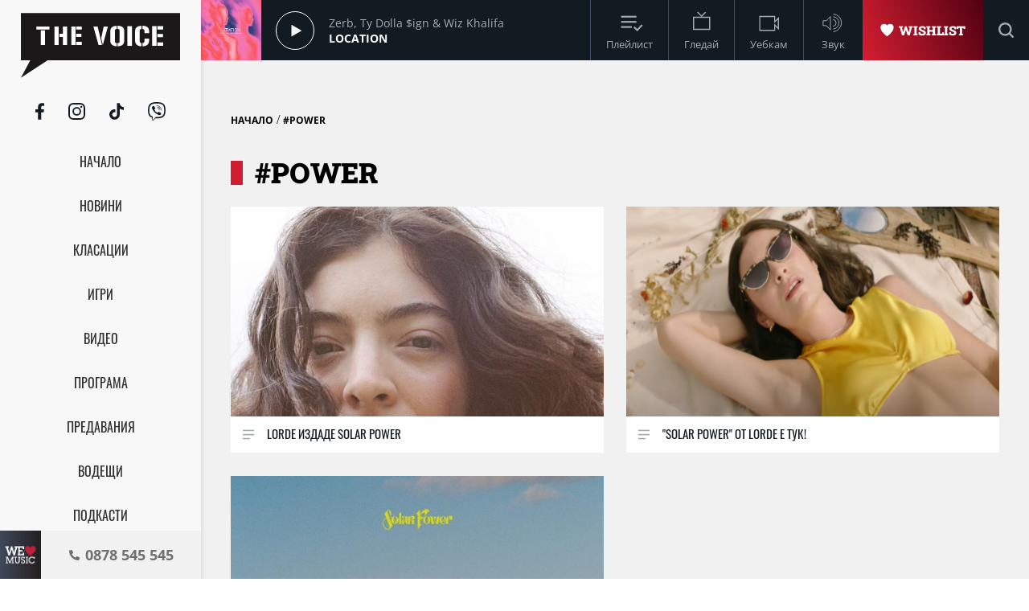

--- FILE ---
content_type: text/html; charset=UTF-8
request_url: https://thevoice.bg/tag/index/16804/power
body_size: 9942
content:
<!DOCTYPE html>
<html lang="bg">
    <head>
        <title>power - The Voice</title>
        <meta charset="UTF-8">
        <meta name="viewport" content="width=device-width, initial-scale=1.0">
        <meta name="facebook-domain-verification" content="esl9liqx0giyikiispfjioaph9s06e"> 
        <!-- Favicon -->
        <link rel="apple-touch-icon" sizes="57x57" href="https://m.netinfo.bg/thevoice/resources/assets/images/favicon/apple-icon-57x57.png">
        <link rel="apple-touch-icon" sizes="60x60" href="https://m.netinfo.bg/thevoice/resources/assets/images/favicon/apple-icon-60x60.png">
        <link rel="apple-touch-icon" sizes="72x72" href="https://m.netinfo.bg/thevoice/resources/assets/images/favicon/apple-icon-72x72.png">
        <link rel="apple-touch-icon" sizes="76x76" href="https://m.netinfo.bg/thevoice/resources/assets/images/favicon/apple-icon-76x76.png">
        <link rel="apple-touch-icon" sizes="114x114" href="https://m.netinfo.bg/thevoice/resources/assets/images/favicon/apple-icon-114x114.png">
        <link rel="apple-touch-icon" sizes="120x120" href="https://m.netinfo.bg/thevoice/resources/assets/images/favicon/apple-icon-120x120.png">
        <link rel="apple-touch-icon" sizes="144x144" href="https://m.netinfo.bg/thevoice/resources/assets/images/favicon/apple-icon-144x144.png">
        <link rel="apple-touch-icon" sizes="152x152" href="https://m.netinfo.bg/thevoice/resources/assets/images/favicon/apple-icon-152x152.png">
        <link rel="apple-touch-icon" sizes="180x180" href="https://m.netinfo.bg/thevoice/resources/assets/images/favicon/apple-icon-180x180.png">
        <link rel="icon" type="image/png" sizes="192x192"  href="https://m.netinfo.bg/thevoice/resources/assets/images/favicon/android-icon-192x192.png">
        <link rel="icon" type="image/png" sizes="32x32" href="https://m.netinfo.bg/thevoice/resources/assets/images/favicon/favicon-32x32.png">
        <link rel="icon" type="image/png" sizes="96x96" href="https://m.netinfo.bg/thevoice/resources/assets/images/favicon/favicon-96x96.png">
        <link rel="icon" type="image/png" sizes="16x16" href="https://m.netinfo.bg/thevoice/resources/assets/images/favicon/favicon-16x16.png">
        <!-- <link rel="manifest" href="https://m.netinfo.bg/thevoice/resources/assets/images/favicon/manifest.json"  crossorigin="use-credentials"> -->
        <meta name="msapplication-TileColor" content="#ffffff">
        <meta name="msapplication-TileImage" content="https://m.netinfo.bg/thevoice/resources/assets/images/favicon/ms-icon-144x144.png">
        <meta name="theme-color" content="#ffffff">
        <!-- End Favicon -->

        <meta name="application-name" content="The Voice" />
        <meta name="language" content="bulgarian" />
        <meta name="title" content="power - The Voice" />
        <meta name="description" content="We Love Music" />
        <meta name="keywords" content="оригинален формат, радио, оналйн радио, класации, най-новата музика, най-големия музикален портал, Thevoice радио и телевизия" />
                <meta name="Author" content="The Voice" />
        <meta name="Copyright" content="&copy; THE VOICE 2026 Всички права запазени." />
        <meta name="Robots" content="index,follow" />
        <meta name="Revisit-After" content="1 Hours" />
        <meta property="og:title" content="power" />
        <meta property="og:type" content="thevoicebg:website" />
        <meta property="og:url" content="https://thevoice.bg/tag/index/16804/power" />
        <meta property="og:image" content="https://m.netinfo.bg/thevoice/resources/assets/images/logo.png" />
        <meta property="og:image:type" content="image/jpeg" />
        <meta property="og:image:width" content="1123" />
        <meta property="og:image:height" content="632" />
        <meta property="og:description" content="We Love Music" />
        <meta property="og:site_name" content="thevoice.bg" />
        <meta property="og:locale" content="bg_BG" />
        <meta property="og:updated_time" content="1769269231" />
        
        <meta name="referrer" content="no-referrer-when-downgrade">

        <link rel="image_src" href="https://m.netinfo.bg/thevoice/resources/assets/images/logo.png" />
                <link rel="canonical" href="https://thevoice.bg/tag/index/16804/power" />


        <link rel="preload" href="https://m.netinfo.bg/thevoice/resources/assets/fonts/OpenSans/OpenSans-Regular.woff" as="font" type="font/woff" crossorigin="">
        <link rel="preload" href="https://m.netinfo.bg/thevoice/resources/assets/fonts/OpenSans/OpenSans-Bold.woff" as="font" type="font/woff" crossorigin="">
        <link rel="preload" href="https://m.netinfo.bg/thevoice/resources/assets/fonts/OpenSans/OpenSans-BoldItalic.woff" as="font" type="font/woff" crossorigin="">
        <link rel="preload" href="https://m.netinfo.bg/thevoice/resources/assets/fonts/OpenSans/OpenSans-Italic.woff" as="font" type="font/woff" crossorigin="">
        <link rel="preload" href="https://m.netinfo.bg/thevoice/resources/assets/fonts/Oswald/Oswald-Regular.woff" as="font" type="font/woff" crossorigin="">
        <link rel="preload" href="https://m.netinfo.bg/thevoice/resources/assets/fonts/Oswald/Oswald-Bold.woff" as="font" type="font/woff" crossorigin="">
        <link rel="preload" href="https://m.netinfo.bg/thevoice/resources/assets/fonts/Oswald/Oswald-Medium.woff" as="font" type="font/woff" crossorigin="">       
        <link rel="preload" href="https://m.netinfo.bg/thevoice/resources/assets/fonts/RobotoSlab/RobotoSlab-Black.woff" as="font" type="font/woff" crossorigin=""> 
        
        
                                    <!-- main.css?v=28 -->
                <link href="https://m.netinfo.bg/thevoice/resources/assets/css/main.css?v=28" rel="stylesheet" type="text/css" />                                    
                    
                <!-- script.js?v=16 -->
                <script src="https://m.netinfo.bg/thevoice/resources/assets/js/script.js?v=16" type="text/javascript"></script>
            
                <!-- jquery.cookie.js?v=16 -->
                <script src="https://m.netinfo.bg/thevoice/resources/assets/js/jquery.cookie.js?v=16" type="text/javascript"></script>
            
                <!-- radio.js?v=16 -->
                <script src="https://m.netinfo.bg/thevoice/resources/assets/js/radio.js?v=16" type="text/javascript"></script>
            
                <!-- UFYwWwmt.js -->
                <script src="//tpc.googlesyndication.com/sodar/UFYwWwmt.js" async="" type="text/javascript"></script>
            
                <!-- analytics.js -->
                <script src="https://www.google-analytics.com/analytics.js" async="" type="text/javascript"></script>
            
                <!-- js?id=UA-15975886-1 -->
                <script src="https://www.googletagmanager.com/gtag/js?id=UA-15975886-1" async="async" defer="" crossorigin="" charset="" type="text/javascript"></script>
            
                <!-- ado.js -->
                <script src="//bg.adocean.pl/files/js/ado.js" type="text/javascript"></script>
                            
<!-- Google tag (gtag.js) GA4 -->
<script async src="https://www.googletagmanager.com/gtag/js?id=G-QMP6FNETY0"></script> 
<script> window.dataLayer = window.dataLayer || []; function gtag(){dataLayer.push(arguments);} gtag('js', new Date()); gtag('config', 'G-QMP6FNETY0'); </script> 

                
<script type="text/javascript">
/* (c)AdOcean 2003-2022 */
        if(typeof ado!=="object"){ado={};ado.config=ado.preview=ado.placement=ado.master=ado.slave=function(){};}
        ado.config({mode: "new", xml: false, consent: true, characterEncoding: true});
        ado.preview({enabled: true});
</script>

<!-- start master -->
<script type="text/javascript">
/* (c)AdOcean 2003-2022, MASTER: BSS_Media_bg.thevoice.bg.All pages */
ado.master({id: 'CgM71jQXOJYJNn3qc2q6PmfB34uYDy8CIqNkpWzz7Ar.e7', server: 'bg.adocean.pl' });
</script>
<!--  end master  -->
 
         

    </head>
    <body>


        <!-- Navigation -->
        <nav class="nav">
            <!-- Nav Header -->
            <section class="nav-header">
                <!-- Logo -->
                <a href="https://thevoice.bg/" class="logo ajax">
                    <svg class="icon" width="110" height="45" viewBox="0 0 110 45">
                    <use xmlns:xlink="http://www.w3.org/1999/xlink"  
                         xlink:href="https://thevoice.bg/resources/assets/images/defs/svg/sprite.defs.svg#logo" 
                         href="https://thevoice.bg/resources/assets/images/defs/svg/sprite.defs.svg#logo"></use>
                    </svg>
                </a>
                <!-- End Logo -->
                <!-- Close -->
                <a href="#" class="close-menu">
                    <svg class="icon" width="14" height="14" viewBox="0 0 14 14">
                    <use xmlns:xlink="http://www.w3.org/1999/xlink"  
                         xlink:href="https://thevoice.bg/resources/assets/images/defs/svg/sprite.defs.svg#close" 
                         href="https://thevoice.bg/resources/assets/images/defs/svg/sprite.defs.svg#close"></use>
                    </svg>
                </a>
                <!-- End Close -->

            </section>
            <!-- End Nav Header -->

            <!-- Nav Body -->
            <section class="nav-body">
                <!-- Search bar -->
                <section class="search-bar">
                    <form class="search-form" action="https://thevoice.bg/search" method="get">
                        <svg class="icon" width="14" height="14" viewBox="0 0 14 14">
                        <use xmlns:xlink="http://www.w3.org/1999/xlink"  
                             xlink:href="https://thevoice.bg/resources/assets/images/defs/svg/sprite.defs.svg#search" 
                             href="https://thevoice.bg/resources/assets/images/defs/svg/sprite.defs.svg#search"></use>
                        </svg>
                        <input name="q" class="search-input" type="text" placeholder="Търси...">
                    </form>
                </section>
                <!-- End Search bar -->

                <!-- Links -->
                <section id="sectioncontroller"  class="nav-navbar" itemscope itemtype="https://schema.org/ItemList">
                    <a  id="homecontroller" class="ajax nav-link " href="https://thevoice.bg/" itemprop="itemListElement" itemscope  itemtype="https://schema.org/SiteNavigationElement">
                        <span itemprop="name" class="nav-item">Начало</span><meta itemprop="url" content="https://thevoice.bg/" />
                    </a>
                    <a  id="articlescontroller" class="ajax nav-link " href="https://thevoice.bg/articles" itemprop="itemListElement" itemscope itemtype="https://schema.org/SiteNavigationElement">
                        <span itemprop="name" class="nav-item">Новини</span><meta itemprop="url" content="https://thevoice.bg/articles" />
                    </a>
                    <a  id="chartscontroller" class="ajax nav-link " href="https://thevoice.bg/charts" itemprop="itemListElement" itemscope itemtype="https://schema.org/SiteNavigationElement">
                        <span itemprop="name" class="nav-item">Класации</span><meta itemprop="url" content="https://thevoice.bg/charts" />
                    </a>
                    <a id="gamescontroller" class="ajax nav-link " href="https://thevoice.bg/games" itemprop="itemListElement" itemscope itemtype="https://schema.org/SiteNavigationElement">
                        <span itemprop="name" class="nav-item">Игри</span><meta itemprop="url" content="https://thevoice.bg/games" />
                    </a>
                    <a  id="songscontroller" class="ajax nav-link " href="https://thevoice.bg/videos" itemprop="itemListElement" itemscope itemtype="https://schema.org/SiteNavigationElement">
                        <span itemprop="name" class="nav-item">Видео</span><meta itemprop="url" content="https://thevoice.bg/videos" />
                    </a>
                    <a id="schedulecontroller" class="ajax nav-link " href="https://thevoice.bg/schedule" itemprop="itemListElement" itemscope itemtype="https://schema.org/SiteNavigationElement">
                        <span itemprop="name" class="nav-item">Програма</span><meta itemprop="url" content="https://thevoice.bg/schedule" />
                    </a>
                    <a id="showscontroller" class="ajax nav-link " href="https://thevoice.bg/shows" itemprop="itemListElement" itemscope itemtype="https://schema.org/SiteNavigationElement">
                        <span itemprop="name" class="nav-item">Предавания</span><meta itemprop="url" content="https://thevoice.bg/shows" />
                    </a>
                    <a id="broadcasterscontroller" class="ajax nav-link " href="https://thevoice.bg/broadcasters" itemprop="itemListElement" itemscope itemtype="https://schema.org/SiteNavigationElement">
                        <span itemprop="name" class="nav-item">Водещи</span><meta itemprop="url" content="https://thevoice.bg/broadcasters" />
                    </a> 
                    <a id="podcastscontroller" class="ajax nav-link " href="https://thevoice.bg/podcasts" itemprop="itemListElement" itemscope itemtype="https://schema.org/SiteNavigationElement">
                        <span itemprop="name" class="nav-item">Подкасти</span><meta itemprop="url" content="https://thevoice.bg/podcasts" />
                    </a>
                </section>
                <!-- End Links -->

                <!-- Social Contacts -->
                <section class="nav-socials">
                    <a href="https://www.facebook.com/TheVoiceRadioTV/" class="facebook" rel="noopener noreferrer" target="_blank">
                        <svg class="icon" width="11" height="21" viewBox="0 0 11 21">
                        <use xmlns:xlink="http://www.w3.org/1999/xlink"  
                             xlink:href="https://thevoice.bg/resources/assets/images/defs/svg/sprite.defs.svg#facebook" 
                             href="https://thevoice.bg/resources/assets/images/defs/svg/sprite.defs.svg#facebook"></use>
                        </svg>
                    </a>
                    <a href="https://www.instagram.com/thevoiceradiotv/" class="instagram" rel="noopener noreferrer" target="_blank">
                        <svg class="icon" width="21" height="21" viewBox="0 0 21 21">
                        <use xmlns:xlink="http://www.w3.org/1999/xlink"  
                             xlink:href="https://thevoice.bg/resources/assets/images/defs/svg/sprite.defs.svg#instagram" 
                             href="https://thevoice.bg/resources/assets/images/defs/svg/sprite.defs.svg#instagram"></use>
                        </svg>
                    </a>
                    <a href="https://www.tiktok.com/@thevoiceradiotv?_d=db2hj25680l786&amp;language=en&amp;sec_uid=MS4wLjABAAAA1cAvWHEy4r6QHmqrtbMTP7dUTjHYf8A_2m116dEZxN8qICFZ1Cyt9FylQqQm9bea&amp;share_author_id=6838467169245398021&amp;u_code=dd13f31a8e2f3e&amp;timestamp=1593092848&amp;user_id=6838467169245398021&amp;utm_source=copy&amp;utm_campaign=client_share&amp;utm_medium=android&amp;share_app_name=musically&amp;share_iid=6841835290648266502&amp;source=h5_m" class="tiktok" rel="noopener noreferrer" target="_blank">
                        <svg class="icon" width="18" height="21" viewBox="0 0 18 21">
                        <use xmlns:xlink="http://www.w3.org/1999/xlink"  
                             xlink:href="https://thevoice.bg/resources/assets/images/defs/svg/sprite.defs.svg#tiktok" 
                             href="https://thevoice.bg/resources/assets/images/defs/svg/sprite.defs.svg#tiktok"></use>
                        </svg>
                    </a>
                    <a href="https://vb.me/8de26e" class="viber" rel="noopener noreferrer" target="_blank">
                        <svg class="icon" width="22" height="23" viewBox="0 0 22 23">
                        <use xmlns:xlink="http://www.w3.org/1999/xlink"  
                             xlink:href="https://thevoice.bg/resources/assets/images/defs/svg/sprite.defs.svg#viber" 
                             href="https://thevoice.bg/resources/assets/images/defs/svg/sprite.defs.svg#viber"></use>
                        </svg>
                    </a>
                </section>
                <!-- End Social Contacts -->
            </section>
            <!-- End Nav Body -->

            <!-- Nav Footer -->
            <section class="nav-footer">
                <!-- Call -->
                <a class="call" href="tel:0878 545 545">
                    <img class="love" src="https://m.netinfo.bg/thevoice/resources/assets/images/we-love-music.png" width="56" height="65" alt="We love music"/>
                    <div class="call-wrapper">
                        <svg class="icon phone" width="13" height="13" viewBox="0 0 13 13">
                        <use xmlns:xlink="http://www.w3.org/1999/xlink"  
                             xlink:href="https://thevoice.bg/resources/assets/images/defs/svg/sprite.defs.svg#phone" 
                             href="https://thevoice.bg/resources/assets/images/defs/svg/sprite.defs.svg#phone"></use>
                        </svg>
                        <span class="number">0878 545 545</span>
                    </div>
                </a>
                <!-- End Call -->
            </section>
            <!-- End Nav Footer -->
        </nav>
        <!-- End Navigation -->
        <div class="global-overlay"></div>
        <div class="page-wrapper">
            <!-- Header -->
            <header class="header" itemscope="itemscope" itemtype="https://schema.org/WPHeader">
                <!-- Hamburger button -->
                <section class="header-nav d-md-none">
                    <a href="https://thevoice.bg/" class="logo ajax">
                        <svg class="icon" width="89" height="36" viewBox="0 0 89 36">
                        <use xmlns:xlink="http://www.w3.org/1999/xlink"  
                             xlink:href="https://thevoice.bg/resources/assets/images/defs/svg/sprite.defs.svg#logo" 
                             href="https://thevoice.bg/resources/assets/images/defs/svg/sprite.defs.svg#logo"></use>
                        </svg>
                    </a>
                    <section class="header-nav-right">
                        <a href="https://thevoice.bg/shows/61" class="ajax wishlist">
                            <svg class="icon heart" width="17.275" height="16.61" viewBox="0 0 17.275 16.61">
                            <use xmlns:xlink="http://www.w3.org/1999/xlink"  
                                 xlink:href="https://thevoice.bg/resources/assets/images/defs/svg/sprite.defs.svg#heart" 
                                 href="https://thevoice.bg/resources/assets/images/defs/svg/sprite.defs.svg#heart"></use>
                            </svg>
                            <span>Wishlist</span>
                        </a>
                        <a href="#" class="hamburger-btn">
                            <svg class="icon" width="16" height="14" viewBox="0 0 16 14">
                            <use xmlns:xlink="http://www.w3.org/1999/xlink"  
                                 xlink:href="https://thevoice.bg/resources/assets/images/defs/svg/sprite.defs.svg#hamburger" 
                                 href="https://thevoice.bg/resources/assets/images/defs/svg/sprite.defs.svg#hamburger"></use>
                            </svg>
                        </a>
                    </section>
                </section>
                <!-- End Hamburger button -->

                <!-- Player -->
                <section class="header-player">
                    <div class="player-wrapper">

                        <section class="player-image">
                            <img id="player_img" src="https://m.netinfo.bg/media/images/51069/51069596/130-130-location.jpg" width="50" height="50" alt="Zerb, Ty Dolla $ign & Wiz Khalifa"/>
                        </section>
                        <section class="player-play loading">
                            <div class="icon load"></div>    
                            <div class="icon play"></div>
                            <div class="icon pause"></div>
<!--                            <svg class="icon play" xmlns="http://www.w3.org/2000/svg" width="48" height="48" viewBox="0 0 48 48">
                            <g id="Group_10264" data-name="Group 10264" transform="translate(-402 -15.465)">
                            <g id="Group_10263" data-name="Group 10263" transform="translate(59.063)">
                            <g id="Ellipse_80" data-name="Ellipse 80" transform="translate(342.938 15.465)" fill="none" stroke="#fff" stroke-width="1">
                            <circle cx="24" cy="24" r="24" stroke="none"/>
                            <circle cx="24" cy="24" r="23.5" fill="none"/>
                            </g>
                            </g>
                            <path id="Icon_awesome-play" data-name="Icon awesome-play" d="M.39.175.409,14.99,13.226,7.584Z" transform="translate(421.097 31.992)" fill="#f8f8f8"/>
                            </g>
                            </svg>
                            <svg class="icon pause" xmlns="http://www.w3.org/2000/svg" width="48" height="48" viewBox="0 0 48 48">
                            <g id="Group_10265" data-name="Group 10265" transform="translate(-343 -15.465)">
                            <g id="Group_9975" data-name="Group 9975" transform="translate(0.063)">
                            <g id="Ellipse_80" data-name="Ellipse 80" transform="translate(342.938 15.465)" fill="none" stroke="#fff" stroke-width="1">
                            <circle cx="24" cy="24" r="24" stroke="none"/>
                            <circle cx="24" cy="24" r="23.5" fill="none"/>
                            </g>
                            </g>
                            <g id="Group_10211" data-name="Group 10211" transform="translate(-1.055)">
                            <rect id="Rectangle_7255" data-name="Rectangle 7255" width="4" height="14" transform="translate(363.055 33)" fill="#fff"/>
                            <rect id="Rectangle_7256" data-name="Rectangle 7256" width="4" height="14" transform="translate(370.055 33)" fill="#fff"/>
                            </g>
                            </g>
                            </svg>-->
                        </section>
                        <section class="player-data">
                            <div class="player-data-wrapper">
                                <span id="player_performer"  class="player-artist">Zerb, Ty Dolla $ign & Wiz Khalifa</span>
                            </div>
                            <div class="player-data-wrapper">
                                <span id="player_name" class="player-song">Location</span>
                            </div>
                        </section>
                        <section class="player-buttons" itemscope itemtype="https://schema.org/ItemList">
                           <a href="https://thevoice.bg/playlist" class="ajax player-button playlist" itemprop="itemListElement" itemscope  itemtype="https://schema.org/SiteNavigationElement">
                               <meta itemprop="url" content="https://thevoice.bg/playlist" />
                                <svg class="icon" width="25" height="25" viewBox="0 0 25 25">
                                <use xmlns:xlink="http://www.w3.org/1999/xlink"  
                                     xlink:href="https://thevoice.bg/resources/assets/images/defs/svg/sprite.defs.svg#playlist" 
                                     href="https://thevoice.bg/resources/assets/images/defs/svg/sprite.defs.svg#playlist"></use>
                                </svg>
                                <span itemprop="name" class="player-button-name">Плейлист</span>
                            </a>
                            <a href="https://thevoice.bg/stream" class="ajax player-button tv" itemprop="itemListElement" itemscope  itemtype="https://schema.org/SiteNavigationElement">
                                <meta itemprop="url" content="https://thevoice.bg/stream" />
                                <svg class="icon" width="25" height="25" viewBox="0 0 25 25">
                                <use xmlns:xlink="http://www.w3.org/1999/xlink"  
                                     xlink:href="https://thevoice.bg/resources/assets/images/defs/svg/sprite.defs.svg#tv" 
                                     href="https://thevoice.bg/resources/assets/images/defs/svg/sprite.defs.svg#tv"></use>
                                </svg>
                                <span itemprop="name" class="player-button-name">Гледай</span>
                            </a>
                            <a href="https://thevoice.bg/webcam" class="ajax player-button videocam" itemprop="itemListElement" itemscope  itemtype="https://schema.org/SiteNavigationElement">
                                <meta itemprop="url" content="https://thevoice.bg/webcam" />
                                <svg class="icon" width="25" height="25" viewBox="0 0 25 25">
                                <use xmlns:xlink="http://www.w3.org/1999/xlink"  
                                     xlink:href="https://thevoice.bg/resources/assets/images/defs/svg/sprite.defs.svg#videocam" 
                                     href="https://thevoice.bg/resources/assets/images/defs/svg/sprite.defs.svg#videocam"></use>
                                </svg>
                                <span itemprop="name" class="player-button-name">Уебкам</span>
                            </a>
                            <div class="player-button sound">
                                <svg class="icon unmute" width="25" height="25" viewBox="0 0 25 25">
                                <use xmlns:xlink="http://www.w3.org/1999/xlink"  
                                     xlink:href="https://thevoice.bg/resources/assets/images/defs/svg/sprite.defs.svg#sound" 
                                     href="https://thevoice.bg/resources/assets/images/defs/svg/sprite.defs.svg#sound"></use>
                                </svg>
                                <svg class="icon mute d-none" width="25" height="25" viewBox="0 0 25 25">
                                <use xmlns:xlink="http://www.w3.org/1999/xlink"  
                                     xlink:href="https://thevoice.bg/resources/assets/images/defs/svg/sprite.defs.svg#sound_muted" 
                                     href="https://thevoice.bg/resources/assets/images/defs/svg/sprite.defs.svg#sound_muted"></use>
                                </svg>
                                <span class="player-button-name">Звук</span>
                                <span class="player-sound-bar">
                                    <input type="range" min="0" max="100" class="styled-slider slider-progressr">
                                </span>
                            </div>
                        </section>
                        <section class="player-right"> 
                            <a href="https://thevoice.bg/shows/61" class="ajax wishlist">
                                <svg class="icon heart" width="13" height="12" viewBox="0 0 13 12">
                                <use xmlns:xlink="http://www.w3.org/1999/xlink"  
                                     xlink:href="https://thevoice.bg/resources/assets/images/defs/svg/sprite.defs.svg#heart" 
                                     href="https://thevoice.bg/resources/assets/images/defs/svg/sprite.defs.svg#heart"></use>
                                </svg>
                                <span>Wishlist</span>
                            </a>
                            <!-- Search bar -->
                            <section class="search-bar">
                                <form class="search-form" action="https://thevoice.bg/search" method="get" itemprop="potentialAction" itemscope itemtype="https://schema.org/SearchAction">
                                    <input type="submit" class="search-btn"> 
                                    <input name="q" class="search-input" type="text" value="" placeholder="Търси..." itemprop="query">
                                    <meta itemprop="target" content="https://thevoice.bg/search?q={q}"/>
                                </form>
                            </section>
                            <!-- End Search bar -->
                            <section class="player-button search-bar-actions">
                                <svg class="icon search" width="14" height="14" viewBox="0 0 14 14">
                                <use xmlns:xlink="http://www.w3.org/1999/xlink"  
                                     xlink:href="https://thevoice.bg/resources/assets/images/defs/svg/sprite.defs.svg#search" 
                                     href="https://thevoice.bg/resources/assets/images/defs/svg/sprite.defs.svg#search"></use>
                                </svg>
                                <svg class="icon close" width="14" height="14" viewBox="0 0 14 14">
                                <use xmlns:xlink="http://www.w3.org/1999/xlink"  
                                     xlink:href="https://thevoice.bg/resources/assets/images/defs/svg/sprite.defs.svg#close" 
                                     href="https://thevoice.bg/resources/assets/images/defs/svg/sprite.defs.svg#close"></use>
                                </svg>
                                </setion>
                            </section>
                    </div>
                </section>
                <!-- End Player -->
            </header>
            <div id="ajaxmegaboard">
               
            </div>
            <!-- End Header -->
            <div id="ajaxcontent">
                <main class="page">
    <div class="wrapper">
         <center class="leader">
       
        <!-- start slave -->
<div id="adoceanbglhcgbqnspp"></div>
<script type="text/javascript">
/* (c)AdOcean 2003-2022, BSS_Media_bg.thevoice.bg.All pages.728x90 */
ado.slave('adoceanbglhcgbqnspp', {myMaster: 'CgM71jQXOJYJNn3qc2q6PmfB34uYDy8CIqNkpWzz7Ar.e7' });
</script>
<!--  end slave  -->
  
        <div class="adv">
<!-- start slave -->
<div id="adoceanbgnhghhvngvd"></div>
<script type="text/javascript">
/* (c)AdOcean 2003-2022, BSS_Media_bg.thevoice.bg.All pages.Megaboard */
ado.slave('adoceanbgnhghhvngvd', {myMaster: 'CgM71jQXOJYJNn3qc2q6PmfB34uYDy8CIqNkpWzz7Ar.e7' });
</script>
<!--  end slave  -->
</div>
  
       
</center>  
        <div class="page-category-wrapper">
            <span class="page-category"><a href="https://thevoice.bg/">Начало</a></span> / 
            <span class="page-category">#power</span>
        </div>
        <h1 class="page-title">#power</h1>
        <section id="item-list" class="grid grid-cols-2">

            
                    <article class="card " itemprop="itemListElement" itemscope itemtype="https://schema.org/ListItem">
                        <a href="https://thevoice.bg/novini/lorde-izdade-solar-power/39414" class="ajax card-link" itemprop="url">
                            <div class="object-fit">
                                <img src="https://m.netinfo.bg/media/images/50167/50167924/550-309-lorde-izdade-solar-power.jpg" alt="Lorde издаде Solar Power" width="345" height="194" itemprop="image" />
                            </div>
                            <section class="card-body">
                                <svg class="icon list" width="15" height="13" viewBox="0 0 15 13">
                                <use xmlns:xlink="http://www.w3.org/1999/xlink"  
                                     xlink:href="https://thevoice.bg/resources/assets/images/defs/svg/sprite.defs.svg#list" 
                                     href="https://thevoice.bg/resources/assets/images/defs/svg/sprite.defs.svg#list"></use>
                                </svg>
                                <h3 class="card-title" itemprop="name">
                                    Lorde издаде Solar Power                                </h3>
                            </section>
                        </a>
                    </article>                    
                    <article class="card " itemprop="itemListElement" itemscope itemtype="https://schema.org/ListItem">
                        <a href="https://thevoice.bg/novini/solar-power-ot-lorde-e-tuk/39213" class="ajax card-link" itemprop="url">
                            <div class="object-fit">
                                <img src="https://m.netinfo.bg/media/images/50167/50167734/550-309-solar-power-ot-lorde-e-tuk.jpg" alt="&quot;Solar Power&quot; от Lorde е тук!" width="345" height="194" itemprop="image" />
                            </div>
                            <section class="card-body">
                                <svg class="icon list" width="15" height="13" viewBox="0 0 15 13">
                                <use xmlns:xlink="http://www.w3.org/1999/xlink"  
                                     xlink:href="https://thevoice.bg/resources/assets/images/defs/svg/sprite.defs.svg#list" 
                                     href="https://thevoice.bg/resources/assets/images/defs/svg/sprite.defs.svg#list"></use>
                                </svg>
                                <h3 class="card-title" itemprop="name">
                                    "Solar Power" от Lorde е тук!                                </h3>
                            </section>
                        </a>
                    </article>                    
                    <article class="card " itemprop="itemListElement" itemscope itemtype="https://schema.org/ListItem">
                        <a href="https://thevoice.bg/novini/lorde-razkri-podrobnosti-za-solar-power/39237" class="ajax card-link" itemprop="url">
                            <div class="object-fit">
                                <img src="https://m.netinfo.bg/media/images/50167/50167751/550-309-lorde-razkri-podrobnosti-za-solar-power.jpg" alt="Lorde разкри подробности за &quot;Solar Power&quot;" width="345" height="194" itemprop="image" />
                            </div>
                            <section class="card-body">
                                <svg class="icon list" width="15" height="13" viewBox="0 0 15 13">
                                <use xmlns:xlink="http://www.w3.org/1999/xlink"  
                                     xlink:href="https://thevoice.bg/resources/assets/images/defs/svg/sprite.defs.svg#list" 
                                     href="https://thevoice.bg/resources/assets/images/defs/svg/sprite.defs.svg#list"></use>
                                </svg>
                                <h3 class="card-title" itemprop="name">
                                    Lorde разкри подробности за "Solar Power"                                </h3>
                            </section>
                        </a>
                    </article>                       


        </section>
        <!-- End Bottom news -->

          



        <!-- End Button More -->
    </div>
</main>

            </div>    
            <!-- Footer -->
            <footer class="footer" itemscope="itemscope" itemtype="https://schema.org/WPFooter">
                <section class="footer-menu">
                    <div class="wrapper">
                        <ul class="footer-list footer-list--about"  itemscope itemtype="https://schema.org/ItemList">
                            <li itemprop="itemListElement" itemscope  itemtype="https://schema.org/SiteNavigationElement">
                                <a class="ajax footer-link" href="https://thevoice.bg/cover" itemprop="url">
                                    <span itemprop="name">Честоти</span>
                                </a>
                            </li>
                            <li itemprop="itemListElement" itemscope  itemtype="https://schema.org/SiteNavigationElement">
                                <a class="ajax footer-link" href="https://thevoice.bg/reklama" itemprop="url">
                                    <span itemprop="name">Реклама</span>
                                </a>
                            </li>
                            <li itemprop="itemListElement" itemscope  itemtype="https://schema.org/SiteNavigationElement">
                                <a class="ajax footer-link" href="https://thevoice.bg/privacy" itemprop="url">
                                    <span itemprop="name">Политика за поверителност</span>
                                </a>
                            </li>
                            <li itemprop="itemListElement" itemscope  itemtype="https://schema.org/SiteNavigationElement">
                                <a class="ajax footer-link" href="https://thevoice.bg/contacts" itemprop="url">
                                    <span itemprop="name">Контакти</span>
                                </a>
                            </li>
                            <li itemprop="itemListElement" itemscope  itemtype="https://schema.org/SiteNavigationElement">
                                <a class="ajax footer-link" href="https://thevoice.bg/about" itemprop="url">
                                    <span itemprop="name">За нас</span>
                                </a>
                            </li>
                            <li itemprop="itemListElement" itemscope  itemtype="https://schema.org/SiteNavigationElement">
                                <a class="ajax footer-link" href="https://thevoice.bg/pages/view/8" itemprop="url">
                                    <span itemprop="name">Общи условия</span>
                                </a>
                            </li>
                        </ul>
                        <ul class="footer-list footer-list--portfolio">
                            <li>
                                <a class="footer-link" href="https://www.radiovitosha.com/" rel="noopener" target="_blank">
                                    Радио Витоша                                </a>
                            </li>
                            <li>
                                <a class="footer-link" href="https://play.nova.bg/video/vitosha-club-classics/612770" rel="noopener" target="_blank">
                                ВИТОША CLUB CLASSICS
                                </a>
                            </li>
                            <li>
                                <a class="footer-link" href="https://www.magic.bg/" rel="noopener" target="_blank">
                                    Magic FM & TV                                </a>
                            </li>
                            <li>
                                <a class="footer-link" href="https://play.nova.bg/video/magicparty/611100" rel="noopener" target="_blank">
                                MAGIC 90S
                                </a>
                            </li>
                            <li>
                                <a class="footer-link" href="https://play.nova.bg/video/kisschristmas/611102" rel="noopener" target="_blank">
                                KISS LOUNGE RADIO
                                </a>
                            </li>
                            <li>
                                <a class="footer-link" href="https://play.nova.bg/video/thevoiceofbulgaria/611060" rel="noopener" target="_blank">
                                THE VOICE OF BULGARIA
                                </a>
                            </li>
                            <li>
                                <a class="footer-link" href="https://www.radioveselina.bg/" rel="noopener" target="_blank">
                                    Радио Веселина                                </a>
                            </li>
                            <li>
                                <a class="footer-link" href="https://play.nova.bg/video/veselinafolk/611099" rel="noopener" target="_blank">
                                ВЕСЕЛИНА ФОЛК
                                </a>
                            </li>
                            <li>
                                <a class="footer-link" href="https://play.nova.bg/video/veselinaretro/611098" rel="noopener" target="_blank">
                                ВЕСЕЛИНА РЕТРО
                                </a>
                            </li>
                        </ul>
                    </div>
                </section>
                <section class="footer-copyright">
                    <div class="wrapper">
                        <section class="footer-copyright-inner">
                            <a href="https://unitedmedia.net/" rel="noopener noreferrer" target="_blank">
                                <img class="footer-partner-logo" width="32" src="https://m.netinfo.bg/thevoice/resources/assets/images/logo-united-media.svg" alt="United Media">                                
                            </a>
                            <small>©2026 THE VOICE. Всички права запазени.</small>
                        </section>
                    </div>
                </section>

            </footer>
            <!-- End Footer -->
        </div>


        
        <script>
            var audiosrc = 'https://nova-radio.neterra.tv/thevoice';
            
            var songrequests=0;
                var timerpointer;
                
                 timerpointer = setInterval(songTimer, 10000);

                function songTimer() {
                    songrequests=songrequests+1;
                    
                    if (songrequests>18) {
                        clearInterval(timerpointer);
                    }
                    var ts = Math.round(+new Date());
                    $.ajax({
                        type: "GET",
                        dataType: "html",
                        url: 'https://thevoice.bg/voice/song.php?ts='+ts,
                        
                        success: function (json_text) {
                            
                           data=  JSON.parse(json_text);
                     
                     $('#player_img').attr('src',data.img);
                     $('#player_performer').html(data.performer);
                     $('#player_name').html(data.name);  
                        }
                    });
                    
                } 
                
            
            $(document).ready(function () {
                
                
                
                
                function seturl(newurl,isnav) {
                
                
                
                $.ajax({ 
                        type: "GET",

                        dataType: "html",
                        url: cururl,
                        beforeSend: function () {
                            minheight = parseInt($( window ).height())+50;
                            $("body").css("height", minheight);
                            $("#ajaxcontent").css("display", "flex");
                            $("#ajaxcontent").css("align-items", "flex");
                            $("#ajaxcontent").css("justify-content", "center");
                            $(window).scrollTop(0);
                            $("#ajaxcontent").html('<div class="load-heart"><div></div></div>');
                        },
                        success: function (data) {
                            $("body").css("height", "auto");
                            $("#ajaxcontent").css("display", "block");
                            $("#ajaxcontent").css("align-items", "normal");
                            $("#ajaxcontent").css("justify-content", "normal");
                            $("#ajaxcontent").html(data);
                            $("#sectioncontroller > a.nav-link" ).removeClass( "active" );
                            idclass= $("#controller").val();
                            
                            $("#"+idclass).addClass( "active" );
                            document.title = $("#ajaxtitle").val();
                            if (isnav!=1) {
                            window.history.pushState({urlPath:newurl}, document.title, newurl);
                            
                            }
//                             gtag("config", "UA-15975886-1", {
//                              page_location: cururl,
//                              app_name: "TheVoice Web App",
//                              send_page_view: !0
//                            });
//                            

                            // Pageview GA4
                            gtag('event', 'page_view', {
                                'send_to': 'G-QMP6FNETY0',
                                "page_title": cururl
                            });
                            
                            $('body').removeClass('no-scroll');
                            $('.global-overlay').hide();
                            $('.nav').removeClass('is-open');
                            songrequests=0;
                             clearInterval(timerpointer);
                             timerpointer = setInterval(songTimer, 10000);
                        }
                    });
                
            }
               
              initPlayer();
              
               
               $(window).on('popstate', function(e){
               
               cururl = window.location.href;
               
               if (cururl.indexOf(window.location.hostname) === -1 ) {
                window.location.replace(cururl); seturl(cururl,1);
               } else {
               seturl(cururl,1);
               }    
               
               
                });
                
                
                $('body').on('click', 'a.ajax', function (event) {
                    event.preventDefault();
                    //console.log($(this).attr("href"));
                    cururl = $(this).attr("href");
                    
                    seturl(cururl,0);

                });
                
                 $(window).blur(function(){
                 clearInterval(timerpointer);
                });
                
                
            });
        </script> 
        <style>
       .icon {
    display: block;
}

.load, .pause, .play {
    padding: 0 10px;
    width: 27px;
    height: 27px;
}
            
        .play {
    background: url(https://m.netinfo.bg/thevoice/resources/assets/images/play.svg) 50% no-repeat;
    background-size: 48px 48px;
      }
      
      .pause {
    background: url(https://m.netinfo.bg/thevoice/resources/assets/images/pause.svg) 50% no-repeat;
    background-size: 48px 48px;
      }
      
      .load {
    background: url(https://m.netinfo.bg/thevoice/resources/assets/images/load.svg) 50% no-repeat;
    background-size: 48px 48px;
      }
      
      
      


@media only screen and (min-width: 768px) {
    .load, .pause, .play {
        width: 28px;
        height: 28px;
    }
}

@media only screen and (min-width: 992px) {
    .load, .pause, .play {
        width: 38px;
        height: 38px;
    }
}

@media only screen and (min-width: 1280px) {
    .load, .pause, .play {
        padding: 12px 18px;
        width: 48px;
        height: 48px;
    }
}



.player-play.loading .pause, .player-play.loading .play {
    display: none;
}
.player-play .load { 
      display: none;
}
.player-play.loading .load {
    display: block;
    cursor:not-allowed;
}

.player-play.playing .load, .player-play.playing .play {
    display: none;
}

.player-play.playing .pause {
    display: block;
}
        </style>
        
        <div style="display:none" itemscope itemtype="https://schema.org/RadioBroadcastService">

            <meta itemprop="name"  content="Radio The Voice" />

            <audio  id="radioplayer"  crossorigin></audio>



            <script>


//$(function () {
//    
//
//});



            </script>
        </div>      


        <script>

    var page = 1;
    var loaded = 0;
    $("#loadmore").click(function () {
        page = page + 1;
        $.ajax({
            type: "GET",
            dataType: "html",
            url: "/tag/ajax/16804/" + page + "/18",
            success: function (data) {

                loaded = parseInt($('<div></div>').html(data).children().length);
                if (loaded !=18) {
                    $("#loadmore").hide();
                }
                $("#item-list").append(data);
            }
        });
    });

</script>





        
                <div class="adv">
<!-- start slave -->
<div id="adoceanbgviqshkrlxj"></div>
<script type="text/javascript">
/* (c)AdOcean 2003-2022, BSS_Media_bg.thevoice.bg.All pages.Wallpaper */
ado.slave('adoceanbgviqshkrlxj', {myMaster: 'CgM71jQXOJYJNn3qc2q6PmfB34uYDy8CIqNkpWzz7Ar.e7' });
</script>
<!--  end slave  -->
</div>
  
        
                <div class="adv">
<!-- start slave -->
<div id="adoceanbgsjhjlxkqse"></div>
<script type="text/javascript">
/* (c)AdOcean 2003-2022, BSS_Media_bg.thevoice.bg.All pages.Non standart */
ado.slave('adoceanbgsjhjlxkqse', {myMaster: 'CgM71jQXOJYJNn3qc2q6PmfB34uYDy8CIqNkpWzz7Ar.e7' });
</script>
<!--  end slave  -->
</div>
  
   
                             
         
               
        
        
    <!-- (C)2000-2014 Gemius SA - gemiusAudience / thevoice.eu / New_script_0 -->
    <script type="text/javascript">
    <!--//--><![CDATA[//><!--
    var pp_gemius_identifier = 'nc.gHbdQ4wY5x7wzFAt3C6QO.M4iELCj_hRe.w6Szw..s7';
    // lines below shouldn't be edited
    function gemius_pending(i) { window[i] = window[i] || function() {var x = window[i+'_pdata'] = window[i+'_pdata'] || []; x[x.length]=arguments;};};
    gemius_pending('gemius_hit'); gemius_pending('gemius_event'); gemius_pending('pp_gemius_hit'); gemius_pending('pp_gemius_event');
    (function(d,t) {try {var gt=d.createElement(t),s=d.getElementsByTagName(t)[0],l='http'+((location.protocol=='https:')?'s':''); gt.setAttribute('async','async');
    gt.setAttribute('defer','defer'); gt.src=l+'://gabg.hit.gemius.pl/xgemius.js'; s.parentNode.insertBefore(gt,s);} catch (e) {}})(document,'script');
    //--><!]]>
    </script>
    
    </body>
</html>


--- FILE ---
content_type: image/svg+xml
request_url: https://m.netinfo.bg/thevoice/resources/assets/images/load.svg
body_size: 430
content:
<svg xmlns="http://www.w3.org/2000/svg" viewBox="0 0 100 100" preserveAspectRatio="xMidYMid" width="48" height="48" style="shape-rendering: auto; display: block; background: transparent;" xmlns:xlink="http://www.w3.org/1999/xlink"><g>
<g>
<circle cx="50" cy="50" r="49" stroke="white" stroke-width="2" fill="none" />
</g>
<g transform="rotate(0 50 50)">
  <rect fill="#ffffff" height="19" width="4" ry="0" rx="0" y="19.5" x="48">
    <animate repeatCount="indefinite" begin="-0.9166666666666666s" dur="1s" keyTimes="0;1" values="1;0" attributeName="opacity"></animate>
  </rect>
</g><g transform="rotate(30 50 50)">
  <rect fill="#ffffff" height="19" width="4" ry="0" rx="0" y="19.5" x="48">
    <animate repeatCount="indefinite" begin="-0.8333333333333334s" dur="1s" keyTimes="0;1" values="1;0" attributeName="opacity"></animate>
  </rect>
</g><g transform="rotate(60 50 50)">
  <rect fill="#ffffff" height="19" width="4" ry="0" rx="0" y="19.5" x="48">
    <animate repeatCount="indefinite" begin="-0.75s" dur="1s" keyTimes="0;1" values="1;0" attributeName="opacity"></animate>
  </rect>
</g><g transform="rotate(90 50 50)">
  <rect fill="#ffffff" height="19" width="4" ry="0" rx="0" y="19.5" x="48">
    <animate repeatCount="indefinite" begin="-0.6666666666666666s" dur="1s" keyTimes="0;1" values="1;0" attributeName="opacity"></animate>
  </rect>
</g><g transform="rotate(120 50 50)">
  <rect fill="#ffffff" height="19" width="4" ry="0" rx="0" y="19.5" x="48">
    <animate repeatCount="indefinite" begin="-0.5833333333333334s" dur="1s" keyTimes="0;1" values="1;0" attributeName="opacity"></animate>
  </rect>
</g><g transform="rotate(150 50 50)">
  <rect fill="#ffffff" height="19" width="4" ry="0" rx="0" y="19.5" x="48">
    <animate repeatCount="indefinite" begin="-0.5s" dur="1s" keyTimes="0;1" values="1;0" attributeName="opacity"></animate>
  </rect>
</g><g transform="rotate(180 50 50)">
  <rect fill="#ffffff" height="19" width="4" ry="0" rx="0" y="19.5" x="48">
    <animate repeatCount="indefinite" begin="-0.4166666666666667s" dur="1s" keyTimes="0;1" values="1;0" attributeName="opacity"></animate>
  </rect>
</g><g transform="rotate(210 50 50)">
  <rect fill="#ffffff" height="19" width="4" ry="0" rx="0" y="19.5" x="48">
    <animate repeatCount="indefinite" begin="-0.3333333333333333s" dur="1s" keyTimes="0;1" values="1;0" attributeName="opacity"></animate>
  </rect>
</g><g transform="rotate(240 50 50)">
  <rect fill="#ffffff" height="19" width="4" ry="0" rx="0" y="19.5" x="48">
    <animate repeatCount="indefinite" begin="-0.25s" dur="1s" keyTimes="0;1" values="1;0" attributeName="opacity"></animate>
  </rect>
</g><g transform="rotate(270 50 50)">
  <rect fill="#ffffff" height="19" width="4" ry="0" rx="0" y="19.5" x="48">
    <animate repeatCount="indefinite" begin="-0.16666666666666666s" dur="1s" keyTimes="0;1" values="1;0" attributeName="opacity"></animate>
  </rect>
</g><g transform="rotate(300 50 50)">
  <rect fill="#ffffff" height="19" width="4" ry="0" rx="0" y="19.5" x="48">
    <animate repeatCount="indefinite" begin="-0.08333333333333333s" dur="1s" keyTimes="0;1" values="1;0" attributeName="opacity"></animate>
  </rect>
</g><g transform="rotate(330 50 50)">
  <rect fill="#ffffff" height="19" width="4" ry="0" rx="0" y="19.5" x="48">
    <animate repeatCount="indefinite" begin="0s" dur="1s" keyTimes="0;1" values="1;0" attributeName="opacity"></animate>
  </rect>
</g><g></g></g><!-- [ldio] generated by https://loading.io --></svg>